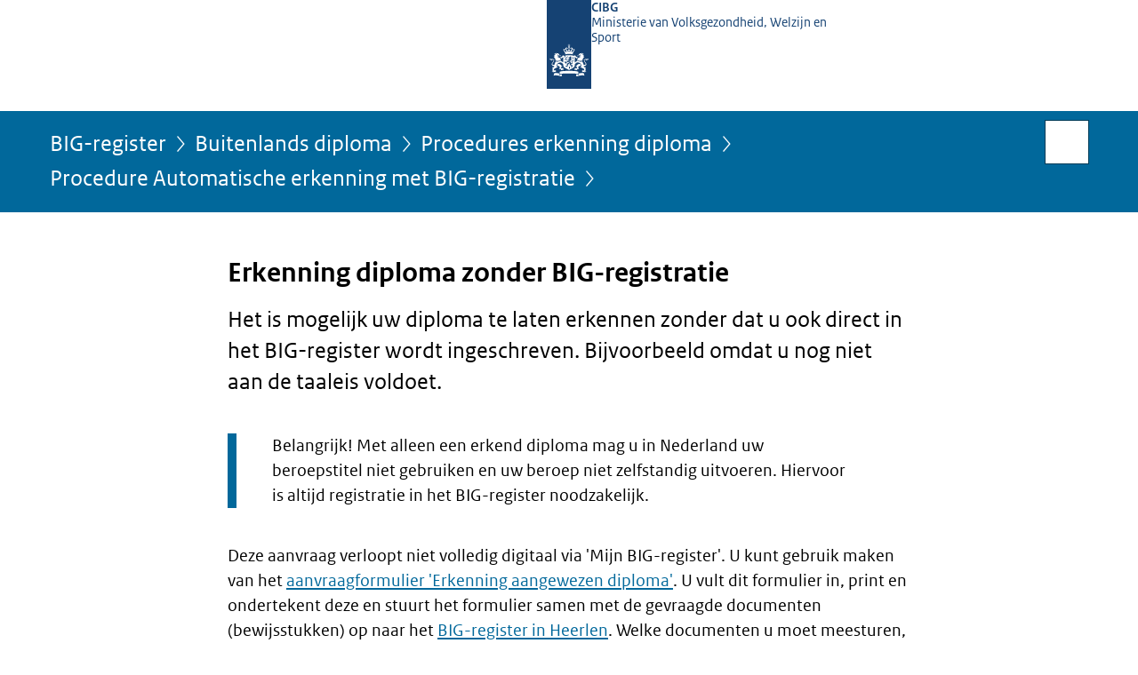

--- FILE ---
content_type: text/html;charset=UTF-8
request_url: https://www.bigregister.nl/buitenlands-diploma/procedures/automatische-erkenning/erkenning-zonder-big-registratie
body_size: 3367
content:
<!doctype html>

<html class="no-js" xml:lang="nl-NL" lang="nl-NL">
<!-- Version: 2025.16.2 -->
<head>
  <meta charset="UTF-8"/>
  <meta name="description" content="Het is mogelijk uw diploma te laten erkennen zonder dat u ook direct in het BIG-register wordt ingeschreven. Bijvoorbeeld omdat u nog niet aan de taaleis voldoet. "/>
<meta name="DCTERMS.description" content="Het is mogelijk uw diploma te laten erkennen zonder dat u ook direct in het BIG-register wordt ingeschreven. Bijvoorbeeld omdat u nog niet aan de taaleis voldoet. "/>
<meta property="og:image" content="https://www.bigregister.nl/binaries/small/content/gallery/bigregister/channel-afbeeldingen/facebook.png"/>
<title>Erkenning diploma zonder BIG-registratie | Buitenlands diploma | BIG-register</title>
<meta name="DCTERMS.title" content="Erkenning diploma zonder BIG-registratie - Buitenlands diploma - BIG-register"/>
<meta property="og:title" content="Erkenning diploma zonder BIG-registratie"/>
<meta property="og:description" content="Het is mogelijk uw diploma te laten erkennen zonder dat u ook direct in het BIG-register wordt ingeschreven. Bijvoorbeeld omdat u nog niet aan de taaleis voldoet. "/>
<meta property="og:type" content="website"/>
<meta property="og:url" content="https://www.bigregister.nl/buitenlands-diploma/procedures/automatische-erkenning/erkenning-zonder-big-registratie"/>
<link rel="canonical" href="https://www.bigregister.nl/buitenlands-diploma/procedures/automatische-erkenning/erkenning-zonder-big-registratie"/>
<meta name="viewport" content="width=device-width, initial-scale=1"/>
<meta name="DCTERMS.language" title="XSD.language" content="nl-NL"/>
      <meta name="DCTERMS.creator" title="RIJKSOVERHEID.Organisatie" content="Ministerie van Volksgezondheid, Welzijn en Sport"/>
      <meta name="DCTERMS.identifier" title="XSD.anyURI" content="https://www.bigregister.nl/buitenlands-diploma/procedures/automatische-erkenning/erkenning-zonder-big-registratie"/>

    <meta name="DCTERMS.available" title="DCTERMS.Period" content="start=2023-01-05;"/>
    <meta name="DCTERMS.modified" title="XSD.dateTime" content="2023-01-11T09:58"/>
    <meta name="DCTERMS.issued" title="XSD.dateTime" content="2023-01-05T14:45"/>
    <meta name="DCTERMS.spatial" title="OVERHEID.Koninkrijksdeel" content="Nederland"/>
        <meta name="DCTERMS.publisher" title="RIJKSOVERHEID.Organisatie" content="Ministerie van Volksgezondheid, Welzijn en Sport"/>
    <meta name="DCTERMS.rights" content="CC0 1.0 Universal"/>
    <meta name="DCTERMS.rightsHolder" title="RIJKSOVERHEID.Organisatie" content="Ministerie van Volksgezondheid, Welzijn en Sport"/>
      <!--<meta name="OVERHEID.authority" title="RIJKSOVERHEID.Organisatie" content="Ministerie van Volksgezondheid, Welzijn en Sport"/>-->
      <meta name="DCTERMS.type" title="RIJKSOVERHEID.Informatietype" content="webpagina"/>

    <script nonce="MzhmODNhZDEzNTM2NDVlZjg1MGIwZjExNGNhMjU0N2Y=">
          window.dataLayer = window.dataLayer || [];
          window.dataLayer.push({
            "page_type": "",
            "ftg_type": "",
            "subjects": "",
            "country": "Nederland",
            "issued": "",
            "last_published": "2023-01-11T09:59:27.259+01:00",
            "update": "2023-01-05T14:43:00.000+01:00",
            "publisher": "Ministerie van Volksgezondheid, Welzijn en Sport",
            "language": "nl-NL",
            "uuid": "da3c0760-2c96-4cd3-abed-beff290f519d",
            "search_category": "",
            "search_keyword": "",
            "search_count": ""
          });
        </script>
      <link rel="shortcut icon" href="/binaries/content/assets/bigregister/iconen/favicon.ico" type="image/x-icon"/>
<link rel="icon" sizes="192x192" href="/binaries/content/assets/bigregister/iconen/touch-icon.png"/>
<link rel="apple-touch-icon" href="/binaries/content/assets/bigregister/iconen/apple-touch-icon.png"/>
<link rel="stylesheet" href="/webfiles/1750020065102/presentation/responsive.css" type="text/css" media="all"/>
<link rel="preload" href="/webfiles/1750020065102/presentation/responsive.css" as="style" >

<link rel="stylesheet" href="/webfiles/1750020065102/presentation/themes/donkerblauw.css" type="text/css" media="all"/>
    <link rel="preload" href="/binaries/content/gallery/bigregister/channel-afbeeldingen/logo-ro.svg" as="image">
<link rel="preload" href="/webfiles/1750020065102/behaviour/core.js" as="script">

</head>

<body id="government" data-scriptpath="/webfiles/1750020065102/behaviour"
      
        class="portalclass"
      data-hartbeattrackingtimer="0" data-cookieinfourl="cookies" data-cookiebody="{sitenaam} gebruikt cookies om het gebruik van de website te analyseren en het gebruiksgemak te verbeteren. Lees meer over" data-cookieurltext="cookies" >

<script nonce="MzhmODNhZDEzNTM2NDVlZjg1MGIwZjExNGNhMjU0N2Y=">
          (function(window, document, dataLayerName, id) {
            window[dataLayerName]=window[dataLayerName]||[],window[dataLayerName].push({start:(new Date).getTime(),event:"stg.start"});var scripts=document.getElementsByTagName('script')[0],tags=document.createElement('script');
            function stgCreateCookie(a,b,c){var d="";if(c){var e=new Date;e.setTime(e.getTime()+24*c*60*60*1e3),d="; expires="+e.toUTCString()}document.cookie=a+"="+b+d+"; path=/"}
            var isStgDebug=(window.location.href.match("stg_debug")||document.cookie.match("stg_debug"))&&!window.location.href.match("stg_disable_debug");stgCreateCookie("stg_debug",isStgDebug?1:"",isStgDebug?14:-1);
            var qP=[];dataLayerName!=="dataLayer"&&qP.push("data_layer_name="+dataLayerName),isStgDebug&&qP.push("stg_debug");var qPString=qP.length>0?("?"+qP.join("&")):"";
            tags.async=!0,tags.src="//statistiek.rijksoverheid.nl/containers/"+id+".js"+qPString,scripts.parentNode.insertBefore(tags,scripts);
            !function(a,n,i){a[n]=a[n]||{};for(var c=0;c<i.length;c++)!function(i){a[n][i]=a[n][i]||{},a[n][i].api=a[n][i].api||function(){var a=[].slice.call(arguments,0);"string"==typeof a[0]&&window[dataLayerName].push({event:n+"."+i+":"+a[0],parameters:[].slice.call(arguments,1)})}}(i[c])}(window,"ppms",["tm","cm"]);
          })(window, document, 'dataLayer', '109330db-dfdf-4259-9348-1ceb04353269');
        </script><noscript><iframe src="//statistiek.rijksoverheid.nl/containers/109330db-dfdf-4259-9348-1ceb04353269/noscript.html" height="0" width="0" style="display:none;visibility:hidden"></iframe></noscript>
      <div id="mainwrapper">
  <header>

  <div class="skiplinks">
    <a href="#content-wrapper">Ga direct naar inhoud</a>
  </div>

  <div class="logo">
  <div class="logo__wrapper">
    <a href="/" class="logo__link">
          <figure class="logo__figure">
  <img src="/binaries/content/gallery/bigregister/channel-afbeeldingen/logo-ro.svg" data-fallback="/binaries/content/gallery/bigregister/channel-afbeeldingen/beeldmerk-rijksoverheid-mobiel.svg" alt="Logo CIBG - Ministerie van Volksgezondheid, Welzijn en Sport - Naar de homepage van bigregister.nl" id="logotype"/>
  <figcaption class="logo__text">
    <span class="logo__sender">CIBG</span>
    <span class="logo__ministry">Ministerie van Volksgezondheid, Welzijn en Sport</span>
    </figcaption>
</figure>
</a>
      </div>
</div>
</header>
<div id="navBar">
  <div class="wrapper">
    <nav class="breadCrumbNav" aria-labelledby="breadCrumbNavLabel">
  <span class="assistive" id="breadCrumbNavLabel">U bevindt zich hier:</span>
  <a href="/">BIG-register</a>
      <a href="/buitenlands-diploma">Buitenlands diploma</a>
      <a href="/buitenlands-diploma/procedures">Procedures erkenning diploma</a>
      <a href="/buitenlands-diploma/procedures/automatische-erkenning">Procedure Automatische erkenning met BIG-registratie</a>
      <span class="assistive" aria-current="page">Erkenning diploma zonder BIG-registratie</span>
          </nav>
<div id="searchForm" role="search" class="searchForm" data-search-closed="Open zoekveld" data-search-opened="Start zoeken">
  <form novalidate method="get" action="/zoeken" id="search-form" data-clearcontent="Invoer wissen">
    <label for="search-keyword">Zoeken binnen BIG-register</label>
    <input type="text" id="search-keyword" class="searchInput" name="trefwoord"
      title="Typ hier uw zoektermen" placeholder="Zoeken (geen zorgverlener)" />
    <button id="search-submit" class="searchSubmit" name="search-submit" type="submit" 
        title="Start zoeken">
      Zoek</button>
  </form>
</div>
</div>
</div><main id="content-wrapper" tabindex="-1">
  
  <div class="wrapper">
    <div class="article content">
  <h1>
      Erkenning diploma zonder BIG-registratie</h1>
<div class="intro"><p>Het is mogelijk uw diploma te laten erkennen zonder dat u ook direct in het BIG-register wordt ingeschreven. Bijvoorbeeld omdat u nog niet aan de taaleis voldoet. </p></div>
  <p><strong class="attention">Belangrijk! Met alleen een erkend diploma mag u in Nederland uw beroepstitel niet gebruiken en uw beroep niet zelfstandig uitvoeren. Hiervoor is altijd registratie in het BIG-register noodzakelijk. </strong></p>

<p>Deze aanvraag verloopt niet volledig digitaal via &#39;Mijn BIG-register&#39;. U kunt gebruik maken van het <a href="/buitenlands-diploma/documenten/formulieren/2017/03/03/aanvraag-formulier-alleen-automatische-erkenning">aanvraagformulier &#39;</a><a href="/buitenlands-diploma/documenten/formulieren/2017/03/03/aanvraag-formulier-alleen-automatische-erkenning">Erkenning aangewezen diploma&#39;</a>. U vult dit formulier in, print en ondertekent deze en stuurt het formulier samen met de gevraagde documenten (bewijsstukken) op naar het <a href="/contact">BIG-register in Heerlen</a>. Welke documenten u moet meesturen, vindt u ook in het aanvraagformulier. In de bijhorende toelichting vindt u uitleg over de inhoud van de documenten en aan welke eisen de documenten moeten voldoen.<br />
<br />
Wanneer uw aanvraagformulier en de stukken binnen zijn, wordt de aanvraag door ons beoordeeld. U ontvangt binnen drie maanden het (voorgenomen) besluit over uw aanvraag. Er zijn geen kosten verbonden aan deze aanvraag.</p></div>
<div class="fullWidthSection">
  </div><aside>

  </aside><div id="follow-up">
    <div class="block">
      </div>
  </div>
</div>
  
</main>
<footer class="site-footer">
  <div class="wrapper">

    <div class="column">
    <h2>Service</h2>
    <ul>

    <li >
        <a href="/contact">Contact</a>
      </li>
    <li >
        <a href="/documenten">Documenten</a>
      </li>
    <li >
        <a href="/sitemap">Sitemap</a>
      </li>
    <li >
        <a href="/archief">Archief</a>
      </li>
    </ul>
</div>
<div class="column">
    <h2>Over deze site</h2>
    <ul>

    <li >
        <a href="/copyright">Copyright</a>
      </li>
    <li >
        <a href="/privacy">Privacy</a>
      </li>
    <li >
        <a href="/cookies">Cookies</a>
      </li>
    <li >
        <a href="/toegankelijkheid">Toegankelijkheid</a>
      </li>
    <li >
        <a href="/kwetsbaarheid-melden">Kwetsbaarheid melden</a>
      </li>
    </ul>
</div>
</div>

  <nav class="languages" aria-labelledby="languageMenuLabel">
    <div class="languages__wrapper">
      <p id="languageMenuLabel" class="languages__label">Deze website in andere talen:</p>
  <ul class="languages__list">
    <li class="languages__list-item ">
         <a href="https://english.bigregister.nl" class="languages__link" lang="en">English</a>
            </li>
    </ul>
</div>
  </nav>
</footer>
</div>

<!--[if (gt IE 10)|!(IE)]><!-->
<script src="/webfiles/1750020065102/behaviour/core.js"></script>
<!--<![endif]-->

</body>
</html>
